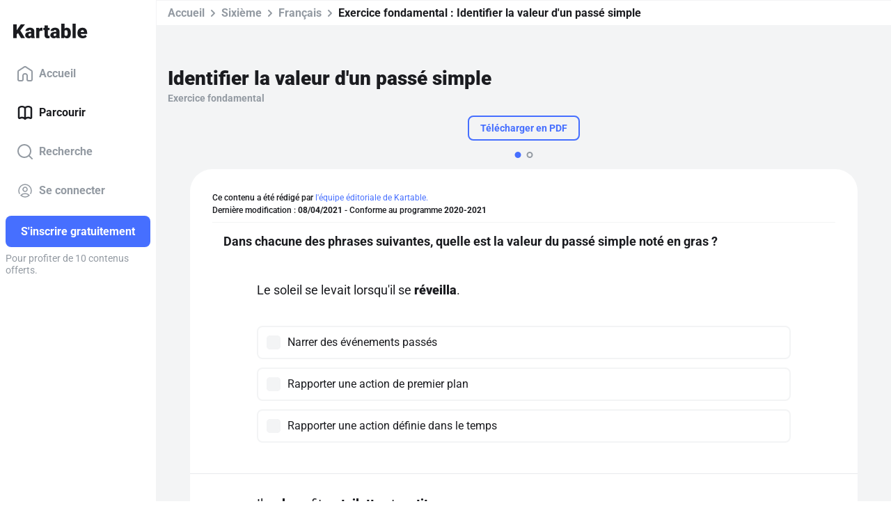

--- FILE ---
content_type: application/javascript; charset=UTF-8
request_url: https://www.kartable.fr/chunk-23VKUVWG.js
body_size: 996
content:
import{a as y}from"./chunk-J24DMG2K.js";import{a as g}from"./chunk-UXGMBRPH.js";import{u as C}from"./chunk-DQV3OKV2.js";import{z as b}from"./chunk-CD76OS5I.js";import{Kc as p,L as c,O as r,Rc as v,Ua as m,lb as d,mb as f,nb as h,ta as l,ua as u}from"./chunk-SHTA3TSL.js";import{g as s}from"./chunk-IBR53GJH.js";var D=["viewContainer"],j=(()=>{class n{constructor(){this.modals=[]}showModal(i){let e=this.modals.find(k=>k.instance instanceof i);if(e)return e.instance;let t=this.viewContainer.createComponent(i),o=t.instance;o.isOpened=!0;let a=o.close.subscribe(()=>{o.isOpened=!1,this.hideModal(t.componentType),a.unsubscribe()});return this.modals.push(t),t.instance}hideModal(i){let e=this.modals.findIndex(t=>t.instance instanceof i);if(e!==-1){let[t]=this.modals.splice(e,1);t.destroy()}}hasModal(i){return this.modals.findIndex(e=>e.instance instanceof i)!==-1}static{this.\u0275fac=function(e){return new(e||n)}}static{this.\u0275cmp=u({type:n,selectors:[["kartable-modal-container"]],viewQuery:function(e,t){if(e&1&&d(D,7,l),e&2){let o;f(o=h())&&(t.viewContainer=o.first)}},decls:2,vars:0,consts:[["viewContainer",""]],template:function(e,t){e&1&&m(0,"div",null,0)},encapsulation:2})}}return n})();var E=(()=>{class n{constructor(i,e,t,o,a){this.userService=i,this.levelHasCourseService=e,this.router=t,this.unlockService=o,this.urlGenerator=a}canAccess(i){return this.userService.getCurrentUser().then(e=>{if(!e||e.isParent()||e.premium)return!0;let t=i.snapshot.data.navigation.navigationContext;return t&&t.level&&t.level.root!==C.ROOT_LEVEL_ID_DEMO&&t.kartableDocument?this.unlockService.isKartableDocumentUnlocked(t.kartableDocument.id,e):!0})}redirectToUnlockPage(i){return s(this,null,function*(){let t={lhcId:(yield this.levelHasCourseService.getLevelHasCourseFromNavigationContext(i)).id};i.kartableDocument&&(t.kartableDocumentId=i.kartableDocument.id),this.router.navigate(this.urlGenerator.generate("unlock_content"),{queryParams:t,skipLocationChange:!0,state:{navigationOrigin:history.state.navigationOrigin}})})}static{this.\u0275fac=function(e){return new(e||n)(r(b),r(g),r(p),r(y),r(v))}}static{this.\u0275prov=c({token:n,factory:n.\u0275fac})}}return n})();export{j as a,E as b};
/**i18n:1daf2cef155dd388d5e5b8a444dc780f118e0ec573c77b9e4eca586aade84a45*/


--- FILE ---
content_type: application/javascript; charset=UTF-8
request_url: https://www.kartable.fr/chunk-UZMN4CKE.js
body_size: 184
content:
import{la as t}from"./chunk-SHTA3TSL.js";var s=class{constructor(){this.stripeRequest=new t,this.cardBrandDetected=new t,this.submissionAllowed=new t}};var e=class{constructor(){this._buttonEnabled=!0}};export{s as a,e as b};
/**i18n:1daf2cef155dd388d5e5b8a444dc780f118e0ec573c77b9e4eca586aade84a45*/
